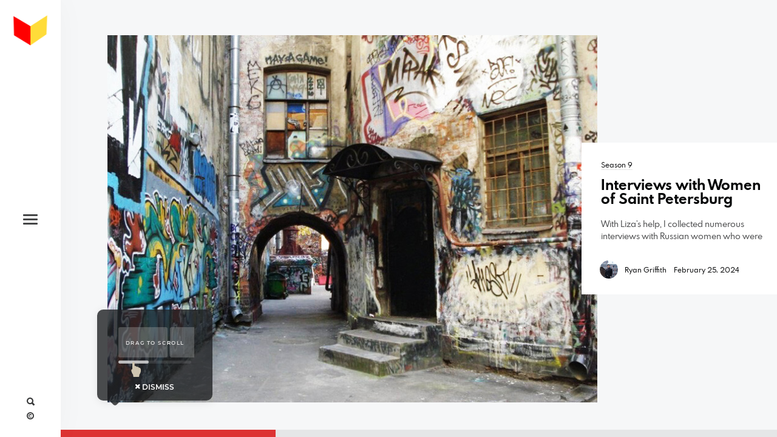

--- FILE ---
content_type: text/html; charset=UTF-8
request_url: https://virtualresidency.p-10.ru/category/season-9/
body_size: 10212
content:
<!DOCTYPE html>
<html lang="en-US" class="no-js">
<head>
	<meta charset="UTF-8">
	<meta name="viewport" content="width=device-width, initial-scale=1.0, viewport-fit=cover" />
	<meta http-equiv="X-UA-Compatible" content="IE=edge"/>
	<link rel="profile" href="//gmpg.org/xfn/11">
	<meta name='robots' content='index, follow, max-image-preview:large, max-snippet:-1, max-video-preview:-1' />
	<style>img:is([sizes="auto" i], [sizes^="auto," i]) { contain-intrinsic-size: 3000px 1500px }</style>
	
	<!-- This site is optimized with the Yoast SEO plugin v24.6 - https://yoast.com/wordpress/plugins/seo/ -->
	<title>Season 9 Archives - #VirtualSPAR</title>
	<link rel="canonical" href="https://virtualresidency.p-10.ru/category/season-9/" />
	<meta property="og:locale" content="en_US" />
	<meta property="og:type" content="article" />
	<meta property="og:title" content="Season 9 Archives - #VirtualSPAR" />
	<meta property="og:url" content="https://virtualresidency.p-10.ru/category/season-9/" />
	<meta property="og:site_name" content="#VirtualSPAR" />
	<meta name="twitter:card" content="summary_large_image" />
	<script type="application/ld+json" class="yoast-schema-graph">{"@context":"https://schema.org","@graph":[{"@type":"CollectionPage","@id":"https://virtualresidency.p-10.ru/category/season-9/","url":"https://virtualresidency.p-10.ru/category/season-9/","name":"Season 9 Archives - #VirtualSPAR","isPartOf":{"@id":"https://virtualresidency.p-10.ru/#website"},"primaryImageOfPage":{"@id":"https://virtualresidency.p-10.ru/category/season-9/#primaryimage"},"image":{"@id":"https://virtualresidency.p-10.ru/category/season-9/#primaryimage"},"thumbnailUrl":"https://virtualresidency.p-10.ru/wp-content/uploads/2024/02/Saint-Pete-Courtyard.jpg","breadcrumb":{"@id":"https://virtualresidency.p-10.ru/category/season-9/#breadcrumb"},"inLanguage":"en-US"},{"@type":"ImageObject","inLanguage":"en-US","@id":"https://virtualresidency.p-10.ru/category/season-9/#primaryimage","url":"https://virtualresidency.p-10.ru/wp-content/uploads/2024/02/Saint-Pete-Courtyard.jpg","contentUrl":"https://virtualresidency.p-10.ru/wp-content/uploads/2024/02/Saint-Pete-Courtyard.jpg","width":800,"height":600},{"@type":"BreadcrumbList","@id":"https://virtualresidency.p-10.ru/category/season-9/#breadcrumb","itemListElement":[{"@type":"ListItem","position":1,"name":"Home","item":"https://virtualresidency.p-10.ru/"},{"@type":"ListItem","position":2,"name":"Season 9"}]},{"@type":"WebSite","@id":"https://virtualresidency.p-10.ru/#website","url":"https://virtualresidency.p-10.ru/","name":"#VirtualSPAR","description":"","potentialAction":[{"@type":"SearchAction","target":{"@type":"EntryPoint","urlTemplate":"https://virtualresidency.p-10.ru/?s={search_term_string}"},"query-input":{"@type":"PropertyValueSpecification","valueRequired":true,"valueName":"search_term_string"}}],"inLanguage":"en-US"}]}</script>
	<!-- / Yoast SEO plugin. -->


<link rel="alternate" type="application/rss+xml" title="#VirtualSPAR &raquo; Feed" href="https://virtualresidency.p-10.ru/feed/" />
<link rel="alternate" type="application/rss+xml" title="#VirtualSPAR &raquo; Comments Feed" href="https://virtualresidency.p-10.ru/comments/feed/" />
<link rel="alternate" type="application/rss+xml" title="#VirtualSPAR &raquo; Season 9 Category Feed" href="https://virtualresidency.p-10.ru/category/season-9/feed/" />
<script type="text/javascript">
/* <![CDATA[ */
window._wpemojiSettings = {"baseUrl":"https:\/\/s.w.org\/images\/core\/emoji\/15.0.3\/72x72\/","ext":".png","svgUrl":"https:\/\/s.w.org\/images\/core\/emoji\/15.0.3\/svg\/","svgExt":".svg","source":{"concatemoji":"https:\/\/virtualresidency.p-10.ru\/wp-includes\/js\/wp-emoji-release.min.js?ver=6.7.4"}};
/*! This file is auto-generated */
!function(i,n){var o,s,e;function c(e){try{var t={supportTests:e,timestamp:(new Date).valueOf()};sessionStorage.setItem(o,JSON.stringify(t))}catch(e){}}function p(e,t,n){e.clearRect(0,0,e.canvas.width,e.canvas.height),e.fillText(t,0,0);var t=new Uint32Array(e.getImageData(0,0,e.canvas.width,e.canvas.height).data),r=(e.clearRect(0,0,e.canvas.width,e.canvas.height),e.fillText(n,0,0),new Uint32Array(e.getImageData(0,0,e.canvas.width,e.canvas.height).data));return t.every(function(e,t){return e===r[t]})}function u(e,t,n){switch(t){case"flag":return n(e,"\ud83c\udff3\ufe0f\u200d\u26a7\ufe0f","\ud83c\udff3\ufe0f\u200b\u26a7\ufe0f")?!1:!n(e,"\ud83c\uddfa\ud83c\uddf3","\ud83c\uddfa\u200b\ud83c\uddf3")&&!n(e,"\ud83c\udff4\udb40\udc67\udb40\udc62\udb40\udc65\udb40\udc6e\udb40\udc67\udb40\udc7f","\ud83c\udff4\u200b\udb40\udc67\u200b\udb40\udc62\u200b\udb40\udc65\u200b\udb40\udc6e\u200b\udb40\udc67\u200b\udb40\udc7f");case"emoji":return!n(e,"\ud83d\udc26\u200d\u2b1b","\ud83d\udc26\u200b\u2b1b")}return!1}function f(e,t,n){var r="undefined"!=typeof WorkerGlobalScope&&self instanceof WorkerGlobalScope?new OffscreenCanvas(300,150):i.createElement("canvas"),a=r.getContext("2d",{willReadFrequently:!0}),o=(a.textBaseline="top",a.font="600 32px Arial",{});return e.forEach(function(e){o[e]=t(a,e,n)}),o}function t(e){var t=i.createElement("script");t.src=e,t.defer=!0,i.head.appendChild(t)}"undefined"!=typeof Promise&&(o="wpEmojiSettingsSupports",s=["flag","emoji"],n.supports={everything:!0,everythingExceptFlag:!0},e=new Promise(function(e){i.addEventListener("DOMContentLoaded",e,{once:!0})}),new Promise(function(t){var n=function(){try{var e=JSON.parse(sessionStorage.getItem(o));if("object"==typeof e&&"number"==typeof e.timestamp&&(new Date).valueOf()<e.timestamp+604800&&"object"==typeof e.supportTests)return e.supportTests}catch(e){}return null}();if(!n){if("undefined"!=typeof Worker&&"undefined"!=typeof OffscreenCanvas&&"undefined"!=typeof URL&&URL.createObjectURL&&"undefined"!=typeof Blob)try{var e="postMessage("+f.toString()+"("+[JSON.stringify(s),u.toString(),p.toString()].join(",")+"));",r=new Blob([e],{type:"text/javascript"}),a=new Worker(URL.createObjectURL(r),{name:"wpTestEmojiSupports"});return void(a.onmessage=function(e){c(n=e.data),a.terminate(),t(n)})}catch(e){}c(n=f(s,u,p))}t(n)}).then(function(e){for(var t in e)n.supports[t]=e[t],n.supports.everything=n.supports.everything&&n.supports[t],"flag"!==t&&(n.supports.everythingExceptFlag=n.supports.everythingExceptFlag&&n.supports[t]);n.supports.everythingExceptFlag=n.supports.everythingExceptFlag&&!n.supports.flag,n.DOMReady=!1,n.readyCallback=function(){n.DOMReady=!0}}).then(function(){return e}).then(function(){var e;n.supports.everything||(n.readyCallback(),(e=n.source||{}).concatemoji?t(e.concatemoji):e.wpemoji&&e.twemoji&&(t(e.twemoji),t(e.wpemoji)))}))}((window,document),window._wpemojiSettings);
/* ]]> */
</script>
<style id='wp-emoji-styles-inline-css' type='text/css'>

	img.wp-smiley, img.emoji {
		display: inline !important;
		border: none !important;
		box-shadow: none !important;
		height: 1em !important;
		width: 1em !important;
		margin: 0 0.07em !important;
		vertical-align: -0.1em !important;
		background: none !important;
		padding: 0 !important;
	}
</style>
<link rel='stylesheet' id='wp-block-library-css' href='https://virtualresidency.p-10.ru/wp-includes/css/dist/block-library/style.min.css?ver=6.7.4' type='text/css' media='all' />
<style id='ce4wp-subscribe-style-inline-css' type='text/css'>
.wp-block-ce4wp-subscribe{max-width:840px;margin:0 auto}.wp-block-ce4wp-subscribe .title{margin-bottom:0}.wp-block-ce4wp-subscribe .subTitle{margin-top:0;font-size:0.8em}.wp-block-ce4wp-subscribe .disclaimer{margin-top:5px;font-size:0.8em}.wp-block-ce4wp-subscribe .disclaimer .disclaimer-label{margin-left:10px}.wp-block-ce4wp-subscribe .inputBlock{width:100%;margin-bottom:10px}.wp-block-ce4wp-subscribe .inputBlock input{width:100%}.wp-block-ce4wp-subscribe .inputBlock label{display:inline-block}.wp-block-ce4wp-subscribe .submit-button{margin-top:25px;display:block}.wp-block-ce4wp-subscribe .required-text{display:inline-block;margin:0;padding:0;margin-left:0.3em}.wp-block-ce4wp-subscribe .onSubmission{height:0;max-width:840px;margin:0 auto}.wp-block-ce4wp-subscribe .firstNameSummary .lastNameSummary{text-transform:capitalize}.wp-block-ce4wp-subscribe .ce4wp-inline-notification{display:flex;flex-direction:row;align-items:center;padding:13px 10px;width:100%;height:40px;border-style:solid;border-color:orange;border-width:1px;border-left-width:4px;border-radius:3px;background:rgba(255,133,15,0.1);flex:none;order:0;flex-grow:1;margin:0px 0px}.wp-block-ce4wp-subscribe .ce4wp-inline-warning-text{font-style:normal;font-weight:normal;font-size:16px;line-height:20px;display:flex;align-items:center;color:#571600;margin-left:9px}.wp-block-ce4wp-subscribe .ce4wp-inline-warning-icon{color:orange}.wp-block-ce4wp-subscribe .ce4wp-inline-warning-arrow{color:#571600;margin-left:auto}.wp-block-ce4wp-subscribe .ce4wp-banner-clickable{cursor:pointer}.ce4wp-link{cursor:pointer}

.no-flex{display:block}.sub-header{margin-bottom:1em}


</style>
<style id='classic-theme-styles-inline-css' type='text/css'>
/*! This file is auto-generated */
.wp-block-button__link{color:#fff;background-color:#32373c;border-radius:9999px;box-shadow:none;text-decoration:none;padding:calc(.667em + 2px) calc(1.333em + 2px);font-size:1.125em}.wp-block-file__button{background:#32373c;color:#fff;text-decoration:none}
</style>
<style id='global-styles-inline-css' type='text/css'>
:root{--wp--preset--aspect-ratio--square: 1;--wp--preset--aspect-ratio--4-3: 4/3;--wp--preset--aspect-ratio--3-4: 3/4;--wp--preset--aspect-ratio--3-2: 3/2;--wp--preset--aspect-ratio--2-3: 2/3;--wp--preset--aspect-ratio--16-9: 16/9;--wp--preset--aspect-ratio--9-16: 9/16;--wp--preset--color--black: #000000;--wp--preset--color--cyan-bluish-gray: #abb8c3;--wp--preset--color--white: #ffffff;--wp--preset--color--pale-pink: #f78da7;--wp--preset--color--vivid-red: #cf2e2e;--wp--preset--color--luminous-vivid-orange: #ff6900;--wp--preset--color--luminous-vivid-amber: #fcb900;--wp--preset--color--light-green-cyan: #7bdcb5;--wp--preset--color--vivid-green-cyan: #00d084;--wp--preset--color--pale-cyan-blue: #8ed1fc;--wp--preset--color--vivid-cyan-blue: #0693e3;--wp--preset--color--vivid-purple: #9b51e0;--wp--preset--gradient--vivid-cyan-blue-to-vivid-purple: linear-gradient(135deg,rgba(6,147,227,1) 0%,rgb(155,81,224) 100%);--wp--preset--gradient--light-green-cyan-to-vivid-green-cyan: linear-gradient(135deg,rgb(122,220,180) 0%,rgb(0,208,130) 100%);--wp--preset--gradient--luminous-vivid-amber-to-luminous-vivid-orange: linear-gradient(135deg,rgba(252,185,0,1) 0%,rgba(255,105,0,1) 100%);--wp--preset--gradient--luminous-vivid-orange-to-vivid-red: linear-gradient(135deg,rgba(255,105,0,1) 0%,rgb(207,46,46) 100%);--wp--preset--gradient--very-light-gray-to-cyan-bluish-gray: linear-gradient(135deg,rgb(238,238,238) 0%,rgb(169,184,195) 100%);--wp--preset--gradient--cool-to-warm-spectrum: linear-gradient(135deg,rgb(74,234,220) 0%,rgb(151,120,209) 20%,rgb(207,42,186) 40%,rgb(238,44,130) 60%,rgb(251,105,98) 80%,rgb(254,248,76) 100%);--wp--preset--gradient--blush-light-purple: linear-gradient(135deg,rgb(255,206,236) 0%,rgb(152,150,240) 100%);--wp--preset--gradient--blush-bordeaux: linear-gradient(135deg,rgb(254,205,165) 0%,rgb(254,45,45) 50%,rgb(107,0,62) 100%);--wp--preset--gradient--luminous-dusk: linear-gradient(135deg,rgb(255,203,112) 0%,rgb(199,81,192) 50%,rgb(65,88,208) 100%);--wp--preset--gradient--pale-ocean: linear-gradient(135deg,rgb(255,245,203) 0%,rgb(182,227,212) 50%,rgb(51,167,181) 100%);--wp--preset--gradient--electric-grass: linear-gradient(135deg,rgb(202,248,128) 0%,rgb(113,206,126) 100%);--wp--preset--gradient--midnight: linear-gradient(135deg,rgb(2,3,129) 0%,rgb(40,116,252) 100%);--wp--preset--font-size--small: 13px;--wp--preset--font-size--medium: 20px;--wp--preset--font-size--large: 36px;--wp--preset--font-size--x-large: 42px;--wp--preset--spacing--20: 0.44rem;--wp--preset--spacing--30: 0.67rem;--wp--preset--spacing--40: 1rem;--wp--preset--spacing--50: 1.5rem;--wp--preset--spacing--60: 2.25rem;--wp--preset--spacing--70: 3.38rem;--wp--preset--spacing--80: 5.06rem;--wp--preset--shadow--natural: 6px 6px 9px rgba(0, 0, 0, 0.2);--wp--preset--shadow--deep: 12px 12px 50px rgba(0, 0, 0, 0.4);--wp--preset--shadow--sharp: 6px 6px 0px rgba(0, 0, 0, 0.2);--wp--preset--shadow--outlined: 6px 6px 0px -3px rgba(255, 255, 255, 1), 6px 6px rgba(0, 0, 0, 1);--wp--preset--shadow--crisp: 6px 6px 0px rgba(0, 0, 0, 1);}:where(.is-layout-flex){gap: 0.5em;}:where(.is-layout-grid){gap: 0.5em;}body .is-layout-flex{display: flex;}.is-layout-flex{flex-wrap: wrap;align-items: center;}.is-layout-flex > :is(*, div){margin: 0;}body .is-layout-grid{display: grid;}.is-layout-grid > :is(*, div){margin: 0;}:where(.wp-block-columns.is-layout-flex){gap: 2em;}:where(.wp-block-columns.is-layout-grid){gap: 2em;}:where(.wp-block-post-template.is-layout-flex){gap: 1.25em;}:where(.wp-block-post-template.is-layout-grid){gap: 1.25em;}.has-black-color{color: var(--wp--preset--color--black) !important;}.has-cyan-bluish-gray-color{color: var(--wp--preset--color--cyan-bluish-gray) !important;}.has-white-color{color: var(--wp--preset--color--white) !important;}.has-pale-pink-color{color: var(--wp--preset--color--pale-pink) !important;}.has-vivid-red-color{color: var(--wp--preset--color--vivid-red) !important;}.has-luminous-vivid-orange-color{color: var(--wp--preset--color--luminous-vivid-orange) !important;}.has-luminous-vivid-amber-color{color: var(--wp--preset--color--luminous-vivid-amber) !important;}.has-light-green-cyan-color{color: var(--wp--preset--color--light-green-cyan) !important;}.has-vivid-green-cyan-color{color: var(--wp--preset--color--vivid-green-cyan) !important;}.has-pale-cyan-blue-color{color: var(--wp--preset--color--pale-cyan-blue) !important;}.has-vivid-cyan-blue-color{color: var(--wp--preset--color--vivid-cyan-blue) !important;}.has-vivid-purple-color{color: var(--wp--preset--color--vivid-purple) !important;}.has-black-background-color{background-color: var(--wp--preset--color--black) !important;}.has-cyan-bluish-gray-background-color{background-color: var(--wp--preset--color--cyan-bluish-gray) !important;}.has-white-background-color{background-color: var(--wp--preset--color--white) !important;}.has-pale-pink-background-color{background-color: var(--wp--preset--color--pale-pink) !important;}.has-vivid-red-background-color{background-color: var(--wp--preset--color--vivid-red) !important;}.has-luminous-vivid-orange-background-color{background-color: var(--wp--preset--color--luminous-vivid-orange) !important;}.has-luminous-vivid-amber-background-color{background-color: var(--wp--preset--color--luminous-vivid-amber) !important;}.has-light-green-cyan-background-color{background-color: var(--wp--preset--color--light-green-cyan) !important;}.has-vivid-green-cyan-background-color{background-color: var(--wp--preset--color--vivid-green-cyan) !important;}.has-pale-cyan-blue-background-color{background-color: var(--wp--preset--color--pale-cyan-blue) !important;}.has-vivid-cyan-blue-background-color{background-color: var(--wp--preset--color--vivid-cyan-blue) !important;}.has-vivid-purple-background-color{background-color: var(--wp--preset--color--vivid-purple) !important;}.has-black-border-color{border-color: var(--wp--preset--color--black) !important;}.has-cyan-bluish-gray-border-color{border-color: var(--wp--preset--color--cyan-bluish-gray) !important;}.has-white-border-color{border-color: var(--wp--preset--color--white) !important;}.has-pale-pink-border-color{border-color: var(--wp--preset--color--pale-pink) !important;}.has-vivid-red-border-color{border-color: var(--wp--preset--color--vivid-red) !important;}.has-luminous-vivid-orange-border-color{border-color: var(--wp--preset--color--luminous-vivid-orange) !important;}.has-luminous-vivid-amber-border-color{border-color: var(--wp--preset--color--luminous-vivid-amber) !important;}.has-light-green-cyan-border-color{border-color: var(--wp--preset--color--light-green-cyan) !important;}.has-vivid-green-cyan-border-color{border-color: var(--wp--preset--color--vivid-green-cyan) !important;}.has-pale-cyan-blue-border-color{border-color: var(--wp--preset--color--pale-cyan-blue) !important;}.has-vivid-cyan-blue-border-color{border-color: var(--wp--preset--color--vivid-cyan-blue) !important;}.has-vivid-purple-border-color{border-color: var(--wp--preset--color--vivid-purple) !important;}.has-vivid-cyan-blue-to-vivid-purple-gradient-background{background: var(--wp--preset--gradient--vivid-cyan-blue-to-vivid-purple) !important;}.has-light-green-cyan-to-vivid-green-cyan-gradient-background{background: var(--wp--preset--gradient--light-green-cyan-to-vivid-green-cyan) !important;}.has-luminous-vivid-amber-to-luminous-vivid-orange-gradient-background{background: var(--wp--preset--gradient--luminous-vivid-amber-to-luminous-vivid-orange) !important;}.has-luminous-vivid-orange-to-vivid-red-gradient-background{background: var(--wp--preset--gradient--luminous-vivid-orange-to-vivid-red) !important;}.has-very-light-gray-to-cyan-bluish-gray-gradient-background{background: var(--wp--preset--gradient--very-light-gray-to-cyan-bluish-gray) !important;}.has-cool-to-warm-spectrum-gradient-background{background: var(--wp--preset--gradient--cool-to-warm-spectrum) !important;}.has-blush-light-purple-gradient-background{background: var(--wp--preset--gradient--blush-light-purple) !important;}.has-blush-bordeaux-gradient-background{background: var(--wp--preset--gradient--blush-bordeaux) !important;}.has-luminous-dusk-gradient-background{background: var(--wp--preset--gradient--luminous-dusk) !important;}.has-pale-ocean-gradient-background{background: var(--wp--preset--gradient--pale-ocean) !important;}.has-electric-grass-gradient-background{background: var(--wp--preset--gradient--electric-grass) !important;}.has-midnight-gradient-background{background: var(--wp--preset--gradient--midnight) !important;}.has-small-font-size{font-size: var(--wp--preset--font-size--small) !important;}.has-medium-font-size{font-size: var(--wp--preset--font-size--medium) !important;}.has-large-font-size{font-size: var(--wp--preset--font-size--large) !important;}.has-x-large-font-size{font-size: var(--wp--preset--font-size--x-large) !important;}
:where(.wp-block-post-template.is-layout-flex){gap: 1.25em;}:where(.wp-block-post-template.is-layout-grid){gap: 1.25em;}
:where(.wp-block-columns.is-layout-flex){gap: 2em;}:where(.wp-block-columns.is-layout-grid){gap: 2em;}
:root :where(.wp-block-pullquote){font-size: 1.5em;line-height: 1.6;}
</style>
<link rel='stylesheet' id='thena-fonts-css' href='https://virtualresidency.p-10.ru/wp-content/themes/thena/css/fonts.css?ver=1.5.0' type='text/css' media='all' />
<link rel='stylesheet' id='thena-font-awesome-css' href='https://virtualresidency.p-10.ru/wp-content/themes/thena/css/font-awesome/font-awesome.css?ver=1.5.0' type='text/css' media='all' />
<link rel='stylesheet' id='thena-font-awesome-brands-css' href='https://virtualresidency.p-10.ru/wp-content/themes/thena/css/font-awesome/brands.css?ver=1.5.0' type='text/css' media='all' />
<link rel='stylesheet' id='thena-pe-icon-7-css' href='https://virtualresidency.p-10.ru/wp-content/themes/thena/css/pe-icon-7-stroke.css?ver=1.5.0' type='text/css' media='all' />
<link rel='stylesheet' id='thena-linearicons-css' href='https://virtualresidency.p-10.ru/wp-content/themes/thena/css/linearicons.css?ver=1.5.0' type='text/css' media='all' />
<link rel='stylesheet' id='thena-other-css' href='https://virtualresidency.p-10.ru/wp-content/themes/thena/css/other.css?ver=1.5.0' type='text/css' media='all' />
<link rel='stylesheet' id='thena-style-css' href='https://virtualresidency.p-10.ru/wp-content/themes/thena/style.css?ver=1.5.0' type='text/css' media='all' />
<style id='thena-style-inline-css' type='text/css'>
fieldset.pt-form-item.focus{
		border-color:#dd3333;
	}
.pt-header:not(.menu-style-01) .main-menu > ul > li.current_page_item > a i,.pt-header:not(.menu-style-01) .main-menu > ul > li.current-menu-ancestor > a i,
.pt-h b,.sc-textlist li b,.price-amount,.comment-root .title span,.sc-textlist .pt-icon,#cancel-comment-reply-link:hover:before,.single-root.style-02 .single-nav .ctrl:hover h5:after,
.single-root.style-02 .single-nav .ctrl:hover h5:before{
		color:#dd3333;
	}
.main-menu li.no-link > a:after,.pt-header:not(.menu-style-02) i.call-mini-cart,.sc-slider.text-style-02:not(.normal-nav) .pt-swipe-dots span:after,
.pt-header:not(.menu-style-03) .sub-menu li.current_page_item:before,.pt-header:not(.menu-style-03) .sub-menu li.current-menu-parent:before,body:not(.real-mobile) .pt-iv-btn:after,
.pt-header li:before,i.close-clone-sub:hover,.pt-social ul a:after,.hidden-menu .close-hidden-menu:after,.blog-main .text a:after,a.line-animate:after,.menu-style-02 .depth-1:not(.has-sub) a:after,
.main-menu .sub-menu a:after,.widget-title:after,.widget .search-submit:hover,.tagcloud a:hover,.pt-category a:after,.single-meta a:after,.single-root.style-01 .single-nav span,
.close-search,.list-scroller,.sc-mixbox .icon i,.sc-text-carousel .item .sub-title,.pt-filter li:after,.clone-slick-arrow i:hover,
.pt-swipe-dots a:hover,i.call-filter,.sc-slider.normal-nav a,.mc4wp-form input[type="submit"],.pages li span.current,.has-submit input[type="submit"]:hover,
.sticky .img:before,.sticky.text-post:before,i.hs-roll:hover,a.page-numbers:after,.sc-carousel .slick-arrow:after,.single-tags a:hover,a.text-link:after,
.share a:hover i.custom-share-icon,.menu-style-02 li[class*="current"].depth-1.no-icon.has-sub> a:before,
.close-single,#nprogress .bar,.pt-loader-01 .pic-loader i,.pt-loader-01 .loader-icon i,.sc-videobox .call-item-video:before{
		background-color: #dd3333;
	}
::selection{
		color:#fff;
		background:#dd3333;
		text-shadow:none;
	}
.has-submit input[type="submit"]:hover{
		box-shadow:0 10px 30px -10px #dd3333;
	}

</style>
<link rel='stylesheet' id='thena-widget-css' href='https://virtualresidency.p-10.ru/wp-content/themes/thena/css/widget.css?ver=1.5.0' type='text/css' media='all' />
<style id='akismet-widget-style-inline-css' type='text/css'>

			.a-stats {
				--akismet-color-mid-green: #357b49;
				--akismet-color-white: #fff;
				--akismet-color-light-grey: #f6f7f7;

				max-width: 350px;
				width: auto;
			}

			.a-stats * {
				all: unset;
				box-sizing: border-box;
			}

			.a-stats strong {
				font-weight: 600;
			}

			.a-stats a.a-stats__link,
			.a-stats a.a-stats__link:visited,
			.a-stats a.a-stats__link:active {
				background: var(--akismet-color-mid-green);
				border: none;
				box-shadow: none;
				border-radius: 8px;
				color: var(--akismet-color-white);
				cursor: pointer;
				display: block;
				font-family: -apple-system, BlinkMacSystemFont, 'Segoe UI', 'Roboto', 'Oxygen-Sans', 'Ubuntu', 'Cantarell', 'Helvetica Neue', sans-serif;
				font-weight: 500;
				padding: 12px;
				text-align: center;
				text-decoration: none;
				transition: all 0.2s ease;
			}

			/* Extra specificity to deal with TwentyTwentyOne focus style */
			.widget .a-stats a.a-stats__link:focus {
				background: var(--akismet-color-mid-green);
				color: var(--akismet-color-white);
				text-decoration: none;
			}

			.a-stats a.a-stats__link:hover {
				filter: brightness(110%);
				box-shadow: 0 4px 12px rgba(0, 0, 0, 0.06), 0 0 2px rgba(0, 0, 0, 0.16);
			}

			.a-stats .count {
				color: var(--akismet-color-white);
				display: block;
				font-size: 1.5em;
				line-height: 1.4;
				padding: 0 13px;
				white-space: nowrap;
			}
		
</style>
<script type="text/javascript" src="https://virtualresidency.p-10.ru/wp-includes/js/jquery/jquery.min.js?ver=3.7.1" id="jquery-core-js"></script>
<script type="text/javascript" src="https://virtualresidency.p-10.ru/wp-includes/js/jquery/jquery-migrate.min.js?ver=3.4.1" id="jquery-migrate-js"></script>
<link rel="https://api.w.org/" href="https://virtualresidency.p-10.ru/wp-json/" /><link rel="alternate" title="JSON" type="application/json" href="https://virtualresidency.p-10.ru/wp-json/wp/v2/categories/464" /><link rel="EditURI" type="application/rsd+xml" title="RSD" href="https://virtualresidency.p-10.ru/xmlrpc.php?rsd" />
<meta name="generator" content="WordPress 6.7.4" />
<style type="text/css">
.avatar {vertical-align:middle; margin-right:5px;}
.credit {font-size: 50%;}
</style>
		<style type="text/css" id="custom-background-css">
body.custom-background { background-color: #ffffff; }
</style>
	<link rel="icon" href="https://virtualresidency.p-10.ru/wp-content/uploads/2020/07/cropped-Uek2xN9ozow-32x32.jpg" sizes="32x32" />
<link rel="icon" href="https://virtualresidency.p-10.ru/wp-content/uploads/2020/07/cropped-Uek2xN9ozow-192x192.jpg" sizes="192x192" />
<link rel="apple-touch-icon" href="https://virtualresidency.p-10.ru/wp-content/uploads/2020/07/cropped-Uek2xN9ozow-180x180.jpg" />
<meta name="msapplication-TileImage" content="https://virtualresidency.p-10.ru/wp-content/uploads/2020/07/cropped-Uek2xN9ozow-270x270.jpg" />
		<style type="text/css" id="wp-custom-css">
			.welcome-text {
	background: rgba(0, 0, 0, 0);
}		</style>
		</head>
<body data-rsssl=1 class="archive category category-season-9 category-464 custom-background theme-thena site-light pt-loader-01 pt-scroll-guide" data-color="#dd3333">
                    <div class="site-loader">
                                <div class="loader-icon"><i></i><i></i><i></i></div>
                <div class="loader-bg"></div>
            </div>
            	<div class="site-root">
				<header class="pt-header menu-style-03 text-black logo-padding text-normal icon-style-02">
			<div class="wrap">
						<div class="logo style-01 has-mobile-logo">
			<a href="https://virtualresidency.p-10.ru/" class="">
				<img alt="Logo" src="https://virtualresidency.p-10.ru/wp-content/uploads/2022/09/VSPAR_minimal-logo700-3-3-360x360.png" data-retina="https://virtualresidency.p-10.ru/wp-content/uploads/2022/09/VSPAR_minimal-logo700-3-3-720x720.png" width="360" height="360">
			</a>
								<a href="https://virtualresidency.p-10.ru/" class="mobile-logo">
						<img alt="Logo" src="https://virtualresidency.p-10.ru/wp-content/uploads/2022/08/Slice-1-3-3-633x239.png" width="633" height="239">
					</a>
							</div>
						<div class="menu-wrap">
					<nav class="main-menu"><ul id="main-menu-list" class="menu-list"><li id="menu-item-12373" class="menu-item menu-item-type-post_type menu-item-object-page menu-item-12373"><a href="https://virtualresidency.p-10.ru/now-season-10/">NOW: Season 10</a></li>
<li id="menu-item-11895" class="menu-item menu-item-type-post_type menu-item-object-page menu-item-11895"><a href="https://virtualresidency.p-10.ru/about-the-program/">About the program</a></li>
<li id="menu-item-7467" class="menu-item menu-item-type-custom menu-item-object-custom menu-item-7467"><a href="https://virtualresidency.p-10.ru/wp-admin">Log in</a></li>
<li id="menu-item-24" class="menu-item menu-item-type-post_type menu-item-object-page menu-item-24"><a href="https://virtualresidency.p-10.ru/apply/">Apply for an online residency</a></li>
<li id="menu-item-12293" class="menu-item menu-item-type-post_type menu-item-object-page menu-item-12293"><a href="https://virtualresidency.p-10.ru/support-us/">Support us!</a></li>
</ul></nav>				</div>
				<div class="header-additional">
					<i class="call-hidden-menu btn"></i>
							<div class="header-search">
			<i class="call-search btn"></i>
			<form role="search" method="get" action="https://virtualresidency.p-10.ru/">
				<div class="wrap">
					<input class="search" type="search" placeholder="Enter a key word here." name="s"/>
					<input type="submit" class="search-btn" value="Search" />
					<i class="close-search btn"></i>
				</div>
			</form>
		</div>
							<div class="pt-social">
						<i class="btn call-social"></i>
							<ul>
			</ul>
						</div>
					<div class="copyright">
						<i class="btn call-copyright"></i>
						<p>VirtualSPAR</p>
					</div>
                    				</div>
			</div>
		</header>
				<div class="main-content">
		            <div class="ptsc-list">
                <div class="wrap">
                <div class="ptsc blog-list raw-proportion large-image style-01 ajax-text-white category-list">		<div class="wrap">
        			<div class="blog-main">
											<div class="item text-black post-12342 post type-post status-publish format-standard has-post-thumbnail hentry category-season-9" data-w="800" data-h="600" data-bg-color="" data-ajax-bg-color="">
								<div class="img">
                                    <div class="img-main">
                                                                                        <div class="bg-full" data-bg="https://virtualresidency.p-10.ru/wp-content/uploads/2024/02/Saint-Pete-Courtyard-3-3-800x600.jpg">
                                                                                                </div>
                                                                                    </div>
                                    									<a class="full" data-href="https://virtualresidency.p-10.ru/interviews-with-women-of-saint-petersburg/"></a>
								</div>
								<div class="text">
									<div class="pt-category">
										<a href="https://virtualresidency.p-10.ru/category/season-9/">Season 9</a>									</div>
									<h4><a href="https://virtualresidency.p-10.ru/interviews-with-women-of-saint-petersburg/">Interviews with Women of Saint Petersburg</a></h4><div class="intro">With Liza’s help, I collected numerous interviews with Russian women who were coming of age at the time of the Soviet Union’s&hellip;</div>									<div class="btn-wrap">
										<a class="btn" href="https://virtualresidency.p-10.ru/interviews-with-women-of-saint-petersburg/"><span>Read More</span></a>
									</div>
									<div class="list-meta">
										<div class="main-meta">
											<a class="avatar" href="https://virtualresidency.p-10.ru/author/ryangriffith/"><img alt='' src='https://secure.gravatar.com/avatar/0bf49ed66c84c596d6a2cc8ea0f1dcc9?s=100&#038;d=mm&#038;r=g' srcset='https://secure.gravatar.com/avatar/0bf49ed66c84c596d6a2cc8ea0f1dcc9?s=200&#038;d=mm&#038;r=g 2x' class='avatar avatar-100 photo' height='100' width='100' decoding='async'/></a>
											<div class="info">
												<a class="author" href="https://virtualresidency.p-10.ru/author/ryangriffith/">Ryan Griffith</a>
												<div class="date"><a href="https://virtualresidency.p-10.ru/2024/02/">February 25, 2024</a></div>
											</div>
										</div>
									</div>
								</div>
							</div>
														<div class="item text-black post-12308 post type-post status-publish format-standard has-post-thumbnail hentry category-season-9" data-w="688" data-h="860" data-bg-color="" data-ajax-bg-color="">
								<div class="img">
                                    <div class="img-main">
                                                                                        <div class="bg-full" data-bg="https://virtualresidency.p-10.ru/wp-content/uploads/2023/10/20180512-299A2484-Edit-2-3-3-688x860.jpeg">
                                                                                                </div>
                                                                                    </div>
                                    									<a class="full" data-href="https://virtualresidency.p-10.ru/hello-2/"></a>
								</div>
								<div class="text">
									<div class="pt-category">
										<a href="https://virtualresidency.p-10.ru/category/season-9/">Season 9</a>									</div>
									<h4><a href="https://virtualresidency.p-10.ru/hello-2/">Hello!</a></h4><div class="intro">I am a college-level creative writing instructor living in San Diego, California, but I have spent extensive amounts of time living in&hellip;</div>									<div class="btn-wrap">
										<a class="btn" href="https://virtualresidency.p-10.ru/hello-2/"><span>Read More</span></a>
									</div>
									<div class="list-meta">
										<div class="main-meta">
											<a class="avatar" href="https://virtualresidency.p-10.ru/author/ryangriffith/"><img alt='' src='https://secure.gravatar.com/avatar/0bf49ed66c84c596d6a2cc8ea0f1dcc9?s=100&#038;d=mm&#038;r=g' srcset='https://secure.gravatar.com/avatar/0bf49ed66c84c596d6a2cc8ea0f1dcc9?s=200&#038;d=mm&#038;r=g 2x' class='avatar avatar-100 photo' height='100' width='100' decoding='async'/></a>
											<div class="info">
												<a class="author" href="https://virtualresidency.p-10.ru/author/ryangriffith/">Ryan Griffith</a>
												<div class="date"><a href="https://virtualresidency.p-10.ru/2023/11/">November 4, 2023</a></div>
											</div>
										</div>
									</div>
								</div>
							</div>
														<div class="item text-black post-12327 post type-post status-publish format-standard has-post-thumbnail hentry category-season-9 tag-feed-the-mountain tag-fiber-art" data-w="733" data-h="860" data-bg-color="" data-ajax-bg-color="">
								<div class="img">
                                    <div class="img-main">
                                                                                        <div class="bg-full" data-bg="https://virtualresidency.p-10.ru/wp-content/uploads/2023/11/IMG_1957-1-3-3-733x860.jpeg">
                                                                                                </div>
                                                                                    </div>
                                    									<a class="full" data-href="https://virtualresidency.p-10.ru/creating-with-music/"></a>
								</div>
								<div class="text">
									<div class="pt-category">
										<a href="https://virtualresidency.p-10.ru/category/season-9/">Season 9</a>									</div>
									<h4><a href="https://virtualresidency.p-10.ru/creating-with-music/">Creating with Music</a></h4><div class="intro">It keeps on coming, as it always has. Star Trauth The first time I created some thing that was referred to as&hellip;</div>									<div class="btn-wrap">
										<a class="btn" href="https://virtualresidency.p-10.ru/creating-with-music/"><span>Read More</span></a>
									</div>
									<div class="list-meta">
										<div class="main-meta">
											<a class="avatar" href="https://virtualresidency.p-10.ru/author/startrauth/"><img alt='' src='https://secure.gravatar.com/avatar/36c4dfdf319b395933c8fe3626390c6d?s=100&#038;d=mm&#038;r=g' srcset='https://secure.gravatar.com/avatar/36c4dfdf319b395933c8fe3626390c6d?s=200&#038;d=mm&#038;r=g 2x' class='avatar avatar-100 photo' height='100' width='100' decoding='async'/></a>
											<div class="info">
												<a class="author" href="https://virtualresidency.p-10.ru/author/startrauth/">Star Smart(Formerly Trauth)</a>
												<div class="date"><a href="https://virtualresidency.p-10.ru/2023/11/">November 7, 2023</a></div>
											</div>
										</div>
									</div>
								</div>
							</div>
										</div>
					</div>
		</div>                </div>
            </div>
            		</div>
	</div>
			<div class="ajax-content">
			<div class="ajax-bg"></div>
			<div class="wrap">
				<i class="m-close-single"></i>
				<div class="close-single"></div>
				<div class="ajax-target"></div>
			</div>
		</div>
					<div class="pt-scroll-tips" data-timeup="10000">
				<div class="wrap">
					<p>Drag to scroll</p>
					<div class="close-tips">Dismiss</div>
				</div>
			</div>
			<script type="text/javascript" id="ce4wp_form_submit-js-extra">
/* <![CDATA[ */
var ce4wp_form_submit_data = {"siteUrl":"https:\/\/virtualresidency.p-10.ru","url":"https:\/\/virtualresidency.p-10.ru\/wp-admin\/admin-ajax.php","nonce":"bfc8068f06","listNonce":"307866b840","activatedNonce":"2ec695745d"};
/* ]]> */
</script>
<script type="text/javascript" src="https://virtualresidency.p-10.ru/wp-content/plugins/creative-mail-by-constant-contact/assets/js/block/submit.js?ver=1742220483" id="ce4wp_form_submit-js"></script>
<script type="text/javascript" src="https://virtualresidency.p-10.ru/wp-includes/js/imagesloaded.min.js?ver=5.0.0" id="imagesloaded-js"></script>
<script type="text/javascript" src="https://virtualresidency.p-10.ru/wp-includes/js/hoverIntent.min.js?ver=1.10.2" id="hoverIntent-js"></script>
<script type="text/javascript" src="https://virtualresidency.p-10.ru/wp-content/themes/thena/js/theme/plugins/jquery.easing.min.js?ver=1.5.0" id="thena-thirdparty-easing-js"></script>
<script type="text/javascript" src="https://virtualresidency.p-10.ru/wp-content/themes/thena/js/theme/plugins/nprogress.min.js?ver=1.5.0" id="thena-thirdparty-nprogress-js"></script>
<script type="text/javascript" src="https://virtualresidency.p-10.ru/wp-content/themes/thena/js/theme/plugins/piechart.min.js?ver=1.5.0" id="thena-thirdparty-piechart-js"></script>
<script type="text/javascript" src="https://virtualresidency.p-10.ru/wp-content/themes/thena/js/theme/plugins/slick.min.js?ver=1.5.0" id="thena-thirdparty-slick-js"></script>
<script type="text/javascript" src="https://virtualresidency.p-10.ru/wp-content/themes/thena/js/theme/plugins/tweenjs-0.6.2.min.js?ver=1.5.0" id="thena-thirdparty-tweenjs-js"></script>
<script type="text/javascript" src="https://virtualresidency.p-10.ru/wp-content/themes/thena/js/theme/plugins/fontfaceobserver.js?ver=1.5.0" id="thena-thirdparty-fontfaceobserver-js"></script>
<script type="text/javascript" src="https://virtualresidency.p-10.ru/wp-content/themes/thena/js/theme/pt-imageviwer.min.js?ver=1.5.0" id="thena-pt-imageviwer-js"></script>
<script type="text/javascript" src="https://virtualresidency.p-10.ru/wp-content/themes/thena/js/theme/pt-mediaplayer.min.js?ver=1.5.0" id="thena-pt-mediaplayer-js"></script>
<script type="text/javascript" src="https://virtualresidency.p-10.ru/wp-content/themes/thena/js/theme/pt-swipe.min.js?ver=1.5.0" id="thena-pt-swipe-js"></script>
<script type="text/javascript" src="https://virtualresidency.p-10.ru/wp-content/themes/thena/js/theme/pt-elastic-hover.min.js?ver=1.5.0" id="thena-pt-elastic-hover-js"></script>
<script type="text/javascript" src="https://virtualresidency.p-10.ru/wp-content/themes/thena/js/theme/pt-bar.min.js?ver=1.5.0" id="thena-pt-bar-js"></script>
<script type="text/javascript" src="https://virtualresidency.p-10.ru/wp-content/themes/thena/js/theme/pt-hscroller.min.js?ver=1.5.0" id="thena-pt-hscroller-js"></script>
<script type="text/javascript" src="https://virtualresidency.p-10.ru/wp-content/themes/thena/js/theme/pt-hdragger.min.js?ver=1.5.0" id="thena-pt-hdragger-js"></script>
<script type="text/javascript" src="https://virtualresidency.p-10.ru/wp-content/themes/thena/js/theme/pt-flexrow.min.js?ver=1.5.0" id="thena-pt-flexrow-js"></script>
<script type="text/javascript" src="https://virtualresidency.p-10.ru/wp-content/themes/thena/js/theme/pt-element-parallax.min.js?ver=1.5.0" id="thena-pt-element-parallax-js"></script>
<script type="text/javascript" id="thena-pt-h-parallaxbg-js-before">
/* <![CDATA[ */
!(function(win){
			"use strict";
			win.__pt_theme_root_url = "https://virtualresidency.p-10.ru/wp-content/themes/thena";
			win.__pt_upload_url = "https://virtualresidency.p-10.ru/wp-content/uploads";
		})(window);
/* ]]> */
</script>
<script type="text/javascript" src="https://virtualresidency.p-10.ru/wp-content/themes/thena/js/theme/pt-h-parallaxbg.min.js?ver=1.5.0" id="thena-pt-h-parallaxbg-js"></script>
<script type="text/javascript" src="https://virtualresidency.p-10.ru/wp-content/themes/thena/js/theme/main.min.js?ver=1.5.0" id="thena-main-js"></script>
</body>
</html>